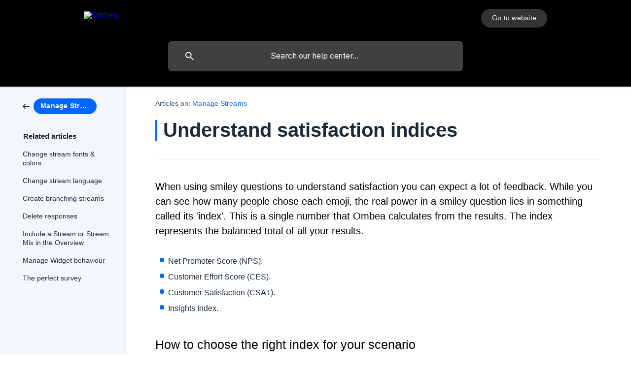

--- FILE ---
content_type: text/html; charset=utf-8
request_url: https://help.ombea.com/en/article/understand-satisfaction-indices-im7n6x/
body_size: 6936
content:
<!DOCTYPE html><html lang="en" dir="ltr"><head><meta http-equiv="Content-Type" content="text/html; charset=utf-8"><meta name="viewport" content="width=device-width, initial-scale=1"><meta property="og:locale" content="en"><meta property="og:site_name" content="Ombea"><meta property="og:type" content="website"><link rel="icon" href="https://image.crisp.chat/avatar/website/59a5d2d4-73b9-4753-a3cc-24ce489e5816/512/?1759615762998" type="image/png"><link rel="apple-touch-icon" href="https://image.crisp.chat/avatar/website/59a5d2d4-73b9-4753-a3cc-24ce489e5816/512/?1759615762998" type="image/png"><meta name="msapplication-TileColor" content="#0066FF"><meta name="msapplication-TileImage" content="https://image.crisp.chat/avatar/website/59a5d2d4-73b9-4753-a3cc-24ce489e5816/512/?1759615762998"><style type="text/css">*::selection {
  background: rgba(0, 102, 255, .2);
}

.csh-theme-background-color-default {
  background-color: #0066FF;
}

.csh-theme-background-color-light {
  background-color: #F3F6FB;
}

.csh-theme-background-color-light-alpha {
  background-color: rgba(243, 246, 251, .4);
}

.csh-button.csh-button-accent {
  background-color: #0066FF;
}

.csh-article .csh-article-content article a {
  color: #0066FF;
}

.csh-article .csh-article-content article .csh-markdown.csh-markdown-title.csh-markdown-title-h1 {
  border-color: #0066FF;
}

.csh-article .csh-article-content article .csh-markdown.csh-markdown-code.csh-markdown-code-inline {
  background: rgba(0, 102, 255, .075);
  border-color: rgba(0, 102, 255, .2);
  color: #0066FF;
}

.csh-article .csh-article-content article .csh-markdown.csh-markdown-list .csh-markdown-list-item:before {
  background: #0066FF;
}</style><title>Understand satisfaction indices
 | Ombea</title><script type="text/javascript">window.$crisp = [];

CRISP_WEBSITE_ID = "59a5d2d4-73b9-4753-a3cc-24ce489e5816";

CRISP_RUNTIME_CONFIG = {
  locale : "en"
};

(function(){d=document;s=d.createElement("script");s.src="https://client.crisp.chat/l.js";s.async=1;d.getElementsByTagName("head")[0].appendChild(s);})();
</script><!-- Google Tag Manager -->
<script>(function(w,d,s,l,i){w[l]=w[l]||[];w[l].push({'gtm.start':
new Date().getTime(),event:'gtm.js'});var f=d.getElementsByTagName(s)[0],
j=d.createElement(s),dl=l!='dataLayer'?'&l='+l:'';j.async=true;j.src=
'https://www.googletagmanager.com/gtm.js?id='+i+dl;f.parentNode.insertBefore(j,f);
})(window,document,'script','dataLayer','GTM-MRGJ7PPT');</script>
<!-- End Google Tag Manager -->

<script src="https://player.vimeo.com/api/player.js"></script>

<meta name="type" content="Support">

<style>

.csh-article-content-text{
font-size:16px!important;
line-height:30px!important;
}

.csh-home section .csh-home-list li a .csh-home-list-image{
height:50px!important;
width:50px!important;
}

header .csh-wrapper .csh-header-search{
opacity:1!important;
}
header .csh-header-background{
background-color:black!important;
}

.csh-navigation-title-list-description{
display:none!important;
}

.csh-markdown.csh-markdown-image img {
    margin: 20px 0px 0px 0px !important;
}

.csh-home-list-category span{
background-color: white!important;
color: #06f!important;
/*color: rgb(28, 41, 59)!important;*/
border: 1px solid #06f!important;
padding: 12px 30px!important;
font-weight:400!important;
font-size:18px!important;
padding: 8px 25px!important;
}

.csh-home-list-category{
margin: 13px 0 13px!important;
}

.csh-article .csh-article-content article .csh-markdown.csh-markdown-emphasis[data-type="|"]{
font-weight:400!important;
}

.csh-category-badge{
background-color:#06f!important;
font-weight:400!important;
}

.csh-home-list-wrap{
display:none!important;
}

.csh-markdown-title{
color:black!important;
}


h1{
border-width: 0 0 0 4px!important;
    border-style: solid!important;
    font-size: 27px!important;
    line-height: 30px!important;
    margin: 16px 0 4px!important;
    padding-bottom: 1px!important;
    padding-left: 12px!important;
font-size:40px!important;
    line-height: 40px!important;
    padding-bottom: 2px!important;
border-color:#0066FF!important;
}

.csh-markdown-title[data-type="#"]{
font-size:40px!important;
    line-height: 40px!important;
    padding-bottom: 2px!important;
display:none!important;
}

.csh-markdown-title[data-type="######"]{
font-size:20px!important;
font-weight:normal!important;
}

span, p, a, div, .csh-markdown-title[data-type="######"]{
font-family: 'Manrope', sans-serif!important;
}

h1, h2, h3, h4, .csh-markdown-title{
font-family: 'OmbeaSmileSemibold', sans-serif!important;
}

h6{
line-height:30px!important;
}

.csh-category-badge, .csh-button,.csh-header-main-actions-website{
border-radius:50px!Important;
}

@font-face {
  font-family: 'OmbeaSmileSemibold';
  font-display: swap;
  src: url('https://res.ombea.com/assets/fonts/ombea/Ombea-Smile-Semibold.eot');
  src:
  local('Ombea Smile Semibold'),
  url('https://res.ombea.com/assets/fonts/ombea/Ombea-Smile-Semibold.eot?#iefix') format('embedded-opentype'),
  url('https://res.ombea.com/assets/fonts/ombea/Ombea-Smile-Semibold.woff2') format('woff2'),
  url('https://res.ombea.com/assets/fonts/ombea/Ombea-Smile-Semibold.woff') format('woff'),
  url('https://res.ombea.com/assets/fonts/ombea/Ombea-Smile-Semibold.ttf') format('truetype');
  font-weight: 600;
  font-style: normal;
}

@font-face {
  font-family: 'Manrope';
  font-display: swap;
  src: url('https://www.ombea.com/assets/fonts/ombea/Manrope-VariableFont_wght.eot');
  src:
  local('Manrope'),
  url('https://www.ombea.com/assets/fonts/ombea/Manrope-VariableFont_wght.eot?#iefix') format('embedded-opentype'), 
  url('https://www.ombea.com/assets/fonts/ombea/Manrope-VariableFont_wght.ttf') format('truetype'),
  url('https://www.ombea.com/assets/fonts/ombea/Manrope-VariableFont_wght.woff2') format('woff2'),
  url('https://www.ombea.com/assets/fonts/ombea/Manrope-VariableFont_wght.woff') format('woff');
  font-weight: normal;
  font-style: normal;
}

</style>

<script>

document.addEventListener("DOMContentLoaded", function (event) {
sortList();
});

function sortList() {
var list, i, switching, b, shouldSwitch;

matchingElement = document.getElementsByClassName('csh-aside')[0];
console.log(matchingElement.innerHTML);


list = matchingElement.getElementsByTagName('UL')[0];
  switching = true;

  /* Make a loop that will continue until
  no switching has been done: */
  while (switching) {
    // Start by saying: no switching is done:
    switching = false;
    b = list.getElementsByTagName("LI");
    // Loop through all list items:
    for (i = 0; i < (b.length - 1); i++) {
      // Start by saying there should be no switching:
      shouldSwitch = false;
      /* Check if the next item should
      switch place with the current item: */
      if (b[i].innerHTML.toLowerCase() > b[i + 1].innerHTML.toLowerCase()) {
        /* If next item is alphabetically lower than current item,
        mark as a switch and break the loop: */
        shouldSwitch = true;
        break;
      }
    }
    if (shouldSwitch) {
      /* If a switch has been marked, make the switch
      and mark the switch as done: */
      b[i].parentNode.insertBefore(b[i + 1], b[i]);
      switching = true;
    }
  }

}
</script>

<!-- Google Tag Manager (noscript) -->
<noscript><iframe src="https://www.googletagmanager.com/ns.html?id=GTM-MRGJ7PPT"
height="0" width="0" style="display:none;visibility:hidden"></iframe></noscript>
<!-- End Google Tag Manager (noscript) --><meta name="description" content="When using smiley questions to understand satisfaction you can expect a lot of feedback. While you can see how many people chose each emoji, the real power in a smiley question lies in something called its 'index'. This is a single number that Ombea calculates from the results. The index represents the balanced total of all your results."><meta property="og:title" content="Understand satisfaction indices"><meta property="og:description" content="When using smiley questions to understand satisfaction you can expect a lot of feedback. While you can see how many people chose each emoji, the real power in a smiley question lies in something called its 'index'. This is a single number that Ombea calculates from the results. The index represents the balanced total of all your results."><meta property="og:url" content="https://help.ombea.com/en/article/understand-satisfaction-indices-im7n6x/"><link rel="canonical" href="https://help.ombea.com/en/article/understand-satisfaction-indices-im7n6x/"><link rel="stylesheet" href="https://static.crisp.help/stylesheets/libs/libs.min.css?cca2211f2ccd9cb5fb332bc53b83aaf4c" type="text/css"/><link rel="stylesheet" href="https://static.crisp.help/stylesheets/site/common/common.min.css?ca10ef04f0afa03de4dc66155cd7f7cf7" type="text/css"/><link rel="stylesheet" href="https://static.crisp.help/stylesheets/site/article/article.min.css?cfcf77a97d64c1cccaf0a3f413d2bf061" type="text/css"/><script src="https://static.crisp.help/javascripts/libs/libs.min.js?c2b50f410e1948f5861dbca6bbcbd5df9" type="text/javascript"></script><script src="https://static.crisp.help/javascripts/site/common/common.min.js?c86907751c64929d4057cef41590a3137" type="text/javascript"></script><script src="https://static.crisp.help/javascripts/site/article/article.min.js?c482d30065e2a0039a69f04e84d9f3fc9" type="text/javascript"></script></head><body><header role="banner"><div class="csh-wrapper"><div class="csh-header-main"><a href="/en/" role="none" class="csh-header-main-logo"><img src="https://storage.crisp.chat/users/helpdesk/website/9bf2db3008db8800/400x82-white_3tgrf.png" alt="Ombea"></a><div role="none" class="csh-header-main-actions"><a href="https://ombea.com/" target="_blank" rel="noopener noreferrer" role="none" class="csh-header-main-actions-website"><span class="csh-header-main-actions-website-itself csh-font-sans-regular">Go to website</span></a></div><span class="csh-clear"></span></div><form action="/en/includes/search/" role="search" onsubmit="return false" data-target-suggest="/en/includes/suggest/" data-target-report="/en/includes/report/" data-has-emphasis="false" data-has-focus="false" data-expanded="false" data-pending="false" class="csh-header-search"><span class="csh-header-search-field"><input type="search" name="search_query" autocomplete="off" autocorrect="off" autocapitalize="off" maxlength="100" placeholder="Search our help center..." aria-label="Search our help center..." role="searchbox" onfocus="CrispHelpdeskCommon.toggle_search_focus(true)" onblur="CrispHelpdeskCommon.toggle_search_focus(false)" onkeydown="CrispHelpdeskCommon.key_search_field(event)" onkeyup="CrispHelpdeskCommon.type_search_field(this)" onsearch="CrispHelpdeskCommon.search_search_field(this)" class="csh-font-sans-regular"><span class="csh-header-search-field-autocomplete csh-font-sans-regular"></span><span class="csh-header-search-field-ruler"><span class="csh-header-search-field-ruler-text csh-font-sans-semibold"></span></span></span><div class="csh-header-search-results"></div></form></div><div data-tile="default" data-has-banner="false" class="csh-header-background csh-theme-background-color-default"></div></header><div id="body" class="csh-theme-background-color-light csh-body-full"><div class="csh-wrapper csh-wrapper-full csh-wrapper-large"><div class="csh-article"><aside role="complementary"><div class="csh-aside"><div class="csh-article-category csh-navigation"><a href="/en/category/manage-streams-17i8hbv/" role="link" class="csh-navigation-back csh-navigation-back-item"><span data-has-category="true" class="csh-category-badge csh-font-sans-medium">Manage Streams</span></a></div><p class="csh-aside-title csh-text-wrap csh-font-sans-bold">Related articles</p><ul role="list"><li role="listitem"><a href="/en/article/create-branching-streams-11alnpz/" role="link" class="csh-aside-spaced csh-text-wrap csh-font-sans-regular">Create branching streams</a></li><li role="listitem"><a href="/en/article/the-perfect-survey-12qoiyc/" role="link" class="csh-aside-spaced csh-text-wrap csh-font-sans-regular">The perfect survey</a></li><li role="listitem"><a href="/en/article/change-stream-fonts-colors-jlu7e6/" role="link" class="csh-aside-spaced csh-text-wrap csh-font-sans-regular">Change stream fonts &amp; colors</a></li><li role="listitem"><a href="/en/article/delete-responses-1179nkg/" role="link" class="csh-aside-spaced csh-text-wrap csh-font-sans-regular">Delete responses</a></li><li role="listitem"><a href="/en/article/change-stream-language-1qpuufi/" role="link" class="csh-aside-spaced csh-text-wrap csh-font-sans-regular">Change stream language</a></li><li role="listitem"><a href="/en/article/manage-widget-behaviour-16lsn6s/" role="link" class="csh-aside-spaced csh-text-wrap csh-font-sans-regular">Manage Widget behaviour</a></li><li role="listitem"><a href="/en/article/include-a-stream-or-stream-mix-in-the-overview-vhk61q/" role="link" class="csh-aside-spaced csh-text-wrap csh-font-sans-regular">Include a Stream or Stream Mix in the Overview</a></li></ul></div></aside><div role="main" class="csh-article-content csh-article-content-split"><div class="csh-article-content-wrap"><article class="csh-text-wrap"><div role="heading" class="csh-article-content-header"><div class="csh-article-content-header-metas"><div class="csh-article-content-header-metas-category csh-font-sans-regular">Articles on:<span> </span><a href="/en/category/manage-streams-17i8hbv/" role="link">Manage Streams</a></div></div><h1 class="csh-font-sans-bold">Understand satisfaction indices</h1></div><div role="article" class="csh-article-content-text csh-article-content-text-large"><h6 onclick="CrispHelpdeskCommon.go_to_anchor(this)" id="[base64]" class="csh-markdown csh-markdown-title csh-markdown-title-h6 csh-font-sans-semibold"><span>When using smiley questions to understand satisfaction you can expect a lot of feedback. While you can see how many people chose each emoji, the real power in a smiley question lies in something called its 'index'. This is a single number that Ombea calculates from the results. The index represents the balanced total of all your results.</span></h6><p><br></p><ul class="csh-markdown csh-markdown-list csh-markdown-list-unordered"><li value="1" class="csh-markdown csh-markdown-list-item"><span>Net Promoter Score (NPS).</span></li><li value="2" class="csh-markdown csh-markdown-list-item"><span>Customer Effort Score (CES).</span></li><li value="3" class="csh-markdown csh-markdown-list-item"><span>Customer Satisfaction (CSAT).</span></li><li value="4" class="csh-markdown csh-markdown-list-item"><span>Insights Index.</span></li></ul><p><br></p><h2 onclick="CrispHelpdeskCommon.go_to_anchor(this)" id="2-how-to-choose-the-right-index-for-your-scenario" class="csh-markdown csh-markdown-title csh-markdown-title-h2 csh-font-sans-semibold"><span>How to choose the right index for your scenario</span></h2><p><br></p><p><b><strong style="white-space:pre-wrap" class="csh-markdown csh-markdown-bold csh-font-sans-medium">Net Promoter Score (NPS)</strong></b></p><p><br></p><ul class="csh-markdown csh-markdown-list csh-markdown-list-unordered"><li value="1" class="csh-markdown csh-markdown-list-item"><span>NPS measures the likelihood that somebody will recommend you to others.</span></li><li value="2" class="csh-markdown csh-markdown-list-item"><span>When responding to NPS, your customer typically considers all factors that affected their experience, across all touchpoints.</span></li><li value="3" class="csh-markdown csh-markdown-list-item"><span>An NPS question follows the form: </span><i><em style="white-space:pre-wrap" class="csh-markdown csh-markdown-italic">How likely are you to recommend xxx?</em></i></li><li value="4" class="csh-markdown csh-markdown-list-item"><span>The index ranges from -100 to +100.</span></li></ul><p><br></p><p><b><strong style="white-space:pre-wrap" class="csh-markdown csh-markdown-bold csh-font-sans-medium">Customer Effort Score (CES)</strong></b></p><p><br></p><ul class="csh-markdown csh-markdown-list csh-markdown-list-unordered"><li value="1" class="csh-markdown csh-markdown-list-item"><span>CES measures how easy your customer found it to do something.</span></li><li value="2" class="csh-markdown csh-markdown-list-item"><span>When responding to CES, your customer typically considers a narrow range of touchpoints.</span></li><li value="3" class="csh-markdown csh-markdown-list-item"><span>A CES question follows the form: </span><i><em style="white-space:pre-wrap" class="csh-markdown csh-markdown-italic">How easy was it for you to xxx?</em></i></li><li value="4" class="csh-markdown csh-markdown-list-item"><span>The index ranges from 0 to 5.</span></li></ul><p><br></p><p><b><strong style="white-space:pre-wrap" class="csh-markdown csh-markdown-bold csh-font-sans-medium">Customer Satisfaction (CSAT)</strong></b></p><p><br></p><ul class="csh-markdown csh-markdown-list csh-markdown-list-unordered"><li value="1" class="csh-markdown csh-markdown-list-item"><span>CSAT measures your customer's immediate or short-term sentiment.</span></li><li value="2" class="csh-markdown csh-markdown-list-item"><span>When responding to CES, your customer typically considers a single interaction in the present moment.</span></li><li value="3" class="csh-markdown csh-markdown-list-item"><span>A CSAT question follows the form: </span><i><em style="white-space:pre-wrap" class="csh-markdown csh-markdown-italic">How satisfied were you with xxx today?</em></i></li><li value="4" class="csh-markdown csh-markdown-list-item"><span>The index ranges from 0 to 100.</span></li></ul><p><br></p><p><b><strong style="white-space:pre-wrap" class="csh-markdown csh-markdown-bold csh-font-sans-medium">Insights Index</strong></b></p><p><br></p><ul class="csh-markdown csh-markdown-list csh-markdown-list-unordered"><li value="1" class="csh-markdown csh-markdown-list-item"><span>This is the default index.</span></li><li value="2" class="csh-markdown csh-markdown-list-item"><span>You should use this index when none of the other choices fit your scenario.</span></li><li value="3" class="csh-markdown csh-markdown-list-item"><span>The Insights Index ranges from 0 to 100. </span></li></ul><p><br></p><h2 onclick="CrispHelpdeskCommon.go_to_anchor(this)" id="2-how-the-indices-are-calculated" class="csh-markdown csh-markdown-title csh-markdown-title-h2 csh-font-sans-semibold"><span>How the indices are calculated</span></h2><p><br></p><p><b><strong style="white-space:pre-wrap" class="csh-markdown csh-markdown-bold csh-font-sans-medium">Net Promoter Score = Percentage of Promoters - Percentage of Detractors</strong></b><span>´</span></p><p><br></p><p><span>Promoters and Detractors are defined as follows:</span></p><p><br></p><ul class="csh-markdown csh-markdown-list csh-markdown-list-unordered"><li value="1" class="csh-markdown csh-markdown-list-item"><b><strong style="white-space:pre-wrap" class="csh-markdown csh-markdown-bold csh-font-sans-medium">Dark green</strong></b><span> votes are considered </span><i><em style="white-space:pre-wrap" class="csh-markdown csh-markdown-italic">Promoters</em></i><span>.</span></li><li value="2" class="csh-markdown csh-markdown-list-item"><b><strong style="white-space:pre-wrap" class="csh-markdown csh-markdown-bold csh-font-sans-medium">Light red, dark red, and yellow</strong></b><span> votes are considered </span><i><em style="white-space:pre-wrap" class="csh-markdown csh-markdown-italic">Detractors</em></i><span>.</span></li><li value="3" class="csh-markdown csh-markdown-list-item"><b><strong style="white-space:pre-wrap" class="csh-markdown csh-markdown-bold csh-font-sans-medium">Light green</strong></b><span> votes are considered </span><i><em style="white-space:pre-wrap" class="csh-markdown csh-markdown-italic">Neutral</em></i><span>.</span></li></ul><p><br></p><p><b><strong style="white-space:pre-wrap" class="csh-markdown csh-markdown-bold csh-font-sans-medium">Customer Effort Score = Total sum of responses ÷ Number of responses</strong></b></p><p><br></p><p><span>When calculating the 'total sum of responses':</span></p><p><br></p><ul class="csh-markdown csh-markdown-list csh-markdown-list-unordered"><li value="1" class="csh-markdown csh-markdown-list-item"><span>Each </span><b><strong style="white-space:pre-wrap" class="csh-markdown csh-markdown-bold csh-font-sans-medium">dark green</strong></b><span> response is worth 5.</span></li><li value="2" class="csh-markdown csh-markdown-list-item"><span>Each </span><b><strong style="white-space:pre-wrap" class="csh-markdown csh-markdown-bold csh-font-sans-medium">light green</strong></b><span> response is worth 4.</span></li><li value="3" class="csh-markdown csh-markdown-list-item"><span>Each </span><b><strong style="white-space:pre-wrap" class="csh-markdown csh-markdown-bold csh-font-sans-medium">yellow</strong></b><span> response is worth 3.</span></li><li value="4" class="csh-markdown csh-markdown-list-item"><span>Each </span><b><strong style="white-space:pre-wrap" class="csh-markdown csh-markdown-bold csh-font-sans-medium">light red</strong></b><span> response is worth 2.</span></li><li value="5" class="csh-markdown csh-markdown-list-item"><span>Each </span><b><strong style="white-space:pre-wrap" class="csh-markdown csh-markdown-bold csh-font-sans-medium">dark red</strong></b><span> response is worth 1.</span></li></ul><p><br></p><p><b><strong style="white-space:pre-wrap" class="csh-markdown csh-markdown-bold csh-font-sans-medium">Customer Satisfaction = (Total of positive responses ÷ Total responses) x 100</strong></b></p><p><br></p><ul class="csh-markdown csh-markdown-list csh-markdown-list-unordered"><li value="1" class="csh-markdown csh-markdown-list-item"><b><strong style="white-space:pre-wrap" class="csh-markdown csh-markdown-bold csh-font-sans-medium">Dark green</strong></b><span> votes are counted as positive responses.</span></li><li value="2" class="csh-markdown csh-markdown-list-item"><b><strong style="white-space:pre-wrap" class="csh-markdown csh-markdown-bold csh-font-sans-medium">Light green</strong></b><span> votes are counted as positive responses.</span></li><li value="3" class="csh-markdown csh-markdown-list-item"><span>No other responses contribute to the 'positive' count.</span></li></ul><p><br></p><p><b><strong style="white-space:pre-wrap" class="csh-markdown csh-markdown-bold csh-font-sans-medium">Insights Index = Total Score ÷ Total number of responses</strong></b></p><p><br></p><p><span>The total score is calculated as follows:</span></p><p><br></p><ul class="csh-markdown csh-markdown-list csh-markdown-list-unordered"><li value="1" class="csh-markdown csh-markdown-list-item"><span>Each </span><b><strong style="white-space:pre-wrap" class="csh-markdown csh-markdown-bold csh-font-sans-medium">dark green</strong></b><span> vote is worth 100.</span></li><li value="2" class="csh-markdown csh-markdown-list-item"><span>Each </span><b><strong style="white-space:pre-wrap" class="csh-markdown csh-markdown-bold csh-font-sans-medium">light green</strong></b><span> vote is worth 75.</span></li><li value="3" class="csh-markdown csh-markdown-list-item"><span>Each </span><b><strong style="white-space:pre-wrap" class="csh-markdown csh-markdown-bold csh-font-sans-medium">yellow</strong></b><span> vote is worth 50.</span></li><li value="4" class="csh-markdown csh-markdown-list-item"><span>Each </span><b><strong style="white-space:pre-wrap" class="csh-markdown csh-markdown-bold csh-font-sans-medium">light red</strong></b><span> vote is worth 25.</span></li><li value="5" class="csh-markdown csh-markdown-list-item"><span>Each </span><b><strong style="white-space:pre-wrap" class="csh-markdown csh-markdown-bold csh-font-sans-medium">dark red</strong></b><span> vote is worth 0.</span></li></ul><span class="csh-markdown csh-markdown-line csh-article-content-separate csh-article-content-separate-top"></span><p class="csh-article-content-updated csh-text-wrap csh-font-sans-light">Updated on: 11/08/2023</p><span class="csh-markdown csh-markdown-line csh-article-content-separate csh-article-content-separate-bottom"></span></div></article><section data-has-answer="false" role="none" class="csh-article-rate"><div class="csh-article-rate-ask csh-text-wrap"><p class="csh-article-rate-title csh-font-sans-medium">Was this article helpful?</p><ul><li><a href="#" role="button" aria-label="Yes" onclick="CrispHelpdeskArticle.answer_feedback(true); return false;" class="csh-button csh-button-grey csh-button-small csh-font-sans-medium">Yes</a></li><li><a href="#" role="button" aria-label="No" onclick="CrispHelpdeskArticle.answer_feedback(false); return false;" class="csh-button csh-button-grey csh-button-small csh-font-sans-medium">No</a></li></ul></div><div data-is-open="false" class="csh-article-rate-feedback-wrap"><div data-had-error="false" class="csh-article-rate-feedback-container"><form action="https://help.ombea.com/en/article/understand-satisfaction-indices-im7n6x/feedback/" method="post" onsubmit="CrispHelpdeskArticle.send_feedback_comment(this); return false;" data-is-locked="false" class="csh-article-rate-feedback"><p class="csh-article-rate-feedback-title csh-font-sans-bold">Share your feedback</p><textarea name="feedback_comment" cols="1" rows="1" maxlength="200" placeholder="Explain shortly what you think about this article.
We may get back to you." onkeyup="CrispHelpdeskArticle.type_feedback_comment(event)" class="csh-article-rate-feedback-field csh-font-sans-regular"></textarea><div class="csh-article-rate-feedback-actions"><button type="submit" role="button" aria-label="Send My Feedback" data-action="send" class="csh-button csh-button-accent csh-font-sans-medium">Send My Feedback</button><a href="#" role="button" aria-label="Cancel" onclick="CrispHelpdeskArticle.cancel_feedback_comment(); return false;" data-action="cancel" class="csh-button csh-button-grey csh-font-sans-medium">Cancel</a></div></form></div></div><div data-is-satisfied="true" class="csh-article-rate-thanks"><p class="csh-article-rate-title csh-article-rate-thanks-title csh-font-sans-semibold">Thank you!</p><div class="csh-article-rate-thanks-smiley csh-article-rate-thanks-smiley-satisfied"><span data-size="large" data-name="blushing" class="csh-smiley"></span></div><div class="csh-article-rate-thanks-smiley csh-article-rate-thanks-smiley-dissatisfied"><span data-size="large" data-name="thumbs-up" class="csh-smiley"></span></div></div></section></div></div></div></div></div><footer role="contentinfo"><div class="csh-footer-ask"><div class="csh-wrapper"><div class="csh-footer-ask-text"><p class="csh-footer-ask-text-title csh-text-wrap csh-font-sans-bold">Not finding what you are looking for?</p><p class="csh-footer-ask-text-label csh-text-wrap csh-font-sans-regular">Chat with us or send us an email.</p></div><ul class="csh-footer-ask-buttons"><li><a aria-label="Chat with us" href="#" role="button" onclick="CrispHelpdeskCommon.open_chatbox(); return false;" class="csh-button csh-button-accent csh-button-icon-chat csh-button-has-left-icon csh-font-sans-regular">Chat with us</a></li></ul></div></div><div class="csh-footer-copyright csh-footer-copyright-separated"><div class="csh-wrapper"><span class="csh-footer-copyright-brand"><span class="csh-font-sans-regular">© 2026</span><img src="https://storage.crisp.chat/users/helpdesk/website/9bf2db3008db8800/300x61_a9db4y.png" alt="Ombea"></span></div></div></footer></body></html>